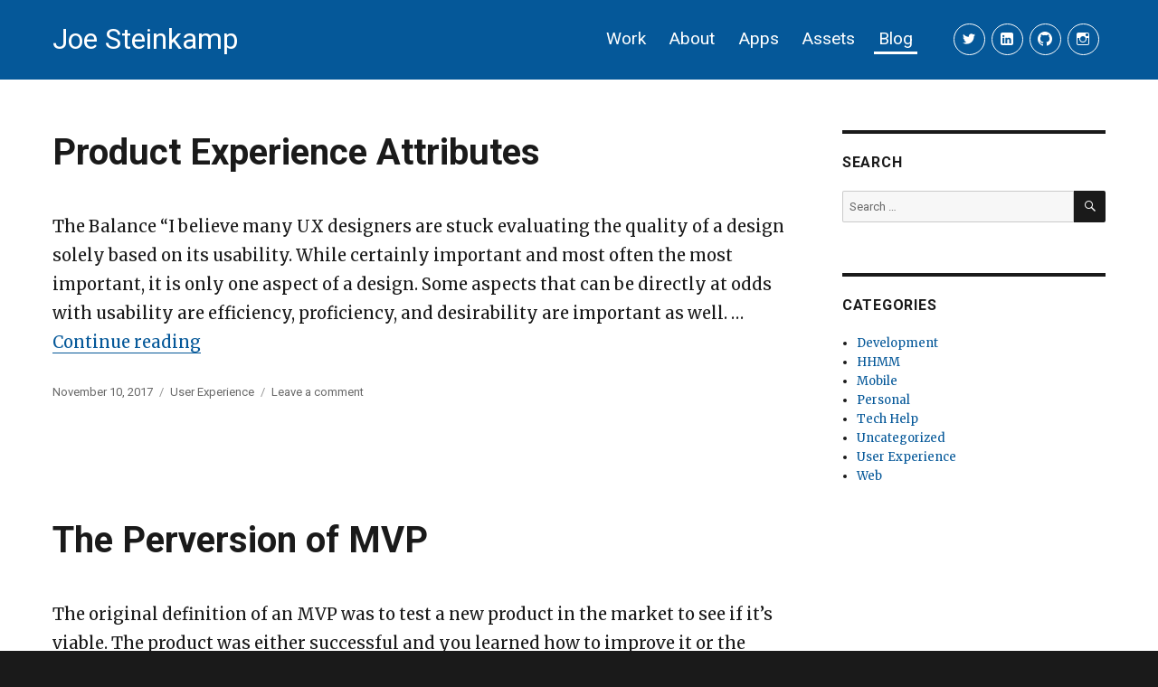

--- FILE ---
content_type: text/html; charset=UTF-8
request_url: https://joesteinkamp.com/blog/page/2/
body_size: 14789
content:
<!DOCTYPE html>
<html lang="en-US" class="no-js">
<head>
	<meta charset="UTF-8">
	<meta name="viewport" content="width=device-width, initial-scale=1">
	<link rel="profile" href="http://gmpg.org/xfn/11">
		<script>(function(html){html.className = html.className.replace(/\bno-js\b/,'js')})(document.documentElement);</script>
<title>Blog &#8211; Page 2 &#8211; Joe Steinkamp</title>
<meta name='robots' content='max-image-preview:large' />
<link rel='dns-prefetch' href='//joesteinkamp.com' />
<link rel='dns-prefetch' href='//secure.gravatar.com' />
<link rel='dns-prefetch' href='//stats.wp.com' />
<link rel='dns-prefetch' href='//fonts.googleapis.com' />
<link rel='dns-prefetch' href='//v0.wordpress.com' />
<link rel='dns-prefetch' href='//jetpack.wordpress.com' />
<link rel='dns-prefetch' href='//s0.wp.com' />
<link rel='dns-prefetch' href='//public-api.wordpress.com' />
<link rel='dns-prefetch' href='//0.gravatar.com' />
<link rel='dns-prefetch' href='//1.gravatar.com' />
<link rel='dns-prefetch' href='//2.gravatar.com' />
<link rel='preconnect' href='//c0.wp.com' />
<link rel="alternate" type="application/rss+xml" title="Joe Steinkamp &raquo; Feed" href="https://joesteinkamp.com/feed/" />
<link rel="alternate" type="application/rss+xml" title="Joe Steinkamp &raquo; Comments Feed" href="https://joesteinkamp.com/comments/feed/" />
<style id='wp-img-auto-sizes-contain-inline-css' type='text/css'>
img:is([sizes=auto i],[sizes^="auto," i]){contain-intrinsic-size:3000px 1500px}
/*# sourceURL=wp-img-auto-sizes-contain-inline-css */
</style>
<style id='wp-emoji-styles-inline-css' type='text/css'>

	img.wp-smiley, img.emoji {
		display: inline !important;
		border: none !important;
		box-shadow: none !important;
		height: 1em !important;
		width: 1em !important;
		margin: 0 0.07em !important;
		vertical-align: -0.1em !important;
		background: none !important;
		padding: 0 !important;
	}
/*# sourceURL=wp-emoji-styles-inline-css */
</style>
<style id='wp-block-library-inline-css' type='text/css'>
:root{--wp-block-synced-color:#7a00df;--wp-block-synced-color--rgb:122,0,223;--wp-bound-block-color:var(--wp-block-synced-color);--wp-editor-canvas-background:#ddd;--wp-admin-theme-color:#007cba;--wp-admin-theme-color--rgb:0,124,186;--wp-admin-theme-color-darker-10:#006ba1;--wp-admin-theme-color-darker-10--rgb:0,107,160.5;--wp-admin-theme-color-darker-20:#005a87;--wp-admin-theme-color-darker-20--rgb:0,90,135;--wp-admin-border-width-focus:2px}@media (min-resolution:192dpi){:root{--wp-admin-border-width-focus:1.5px}}.wp-element-button{cursor:pointer}:root .has-very-light-gray-background-color{background-color:#eee}:root .has-very-dark-gray-background-color{background-color:#313131}:root .has-very-light-gray-color{color:#eee}:root .has-very-dark-gray-color{color:#313131}:root .has-vivid-green-cyan-to-vivid-cyan-blue-gradient-background{background:linear-gradient(135deg,#00d084,#0693e3)}:root .has-purple-crush-gradient-background{background:linear-gradient(135deg,#34e2e4,#4721fb 50%,#ab1dfe)}:root .has-hazy-dawn-gradient-background{background:linear-gradient(135deg,#faaca8,#dad0ec)}:root .has-subdued-olive-gradient-background{background:linear-gradient(135deg,#fafae1,#67a671)}:root .has-atomic-cream-gradient-background{background:linear-gradient(135deg,#fdd79a,#004a59)}:root .has-nightshade-gradient-background{background:linear-gradient(135deg,#330968,#31cdcf)}:root .has-midnight-gradient-background{background:linear-gradient(135deg,#020381,#2874fc)}:root{--wp--preset--font-size--normal:16px;--wp--preset--font-size--huge:42px}.has-regular-font-size{font-size:1em}.has-larger-font-size{font-size:2.625em}.has-normal-font-size{font-size:var(--wp--preset--font-size--normal)}.has-huge-font-size{font-size:var(--wp--preset--font-size--huge)}.has-text-align-center{text-align:center}.has-text-align-left{text-align:left}.has-text-align-right{text-align:right}.has-fit-text{white-space:nowrap!important}#end-resizable-editor-section{display:none}.aligncenter{clear:both}.items-justified-left{justify-content:flex-start}.items-justified-center{justify-content:center}.items-justified-right{justify-content:flex-end}.items-justified-space-between{justify-content:space-between}.screen-reader-text{border:0;clip-path:inset(50%);height:1px;margin:-1px;overflow:hidden;padding:0;position:absolute;width:1px;word-wrap:normal!important}.screen-reader-text:focus{background-color:#ddd;clip-path:none;color:#444;display:block;font-size:1em;height:auto;left:5px;line-height:normal;padding:15px 23px 14px;text-decoration:none;top:5px;width:auto;z-index:100000}html :where(.has-border-color){border-style:solid}html :where([style*=border-top-color]){border-top-style:solid}html :where([style*=border-right-color]){border-right-style:solid}html :where([style*=border-bottom-color]){border-bottom-style:solid}html :where([style*=border-left-color]){border-left-style:solid}html :where([style*=border-width]){border-style:solid}html :where([style*=border-top-width]){border-top-style:solid}html :where([style*=border-right-width]){border-right-style:solid}html :where([style*=border-bottom-width]){border-bottom-style:solid}html :where([style*=border-left-width]){border-left-style:solid}html :where(img[class*=wp-image-]){height:auto;max-width:100%}:where(figure){margin:0 0 1em}html :where(.is-position-sticky){--wp-admin--admin-bar--position-offset:var(--wp-admin--admin-bar--height,0px)}@media screen and (max-width:600px){html :where(.is-position-sticky){--wp-admin--admin-bar--position-offset:0px}}

/*# sourceURL=wp-block-library-inline-css */
</style><style id='global-styles-inline-css' type='text/css'>
:root{--wp--preset--aspect-ratio--square: 1;--wp--preset--aspect-ratio--4-3: 4/3;--wp--preset--aspect-ratio--3-4: 3/4;--wp--preset--aspect-ratio--3-2: 3/2;--wp--preset--aspect-ratio--2-3: 2/3;--wp--preset--aspect-ratio--16-9: 16/9;--wp--preset--aspect-ratio--9-16: 9/16;--wp--preset--color--black: #000000;--wp--preset--color--cyan-bluish-gray: #abb8c3;--wp--preset--color--white: #ffffff;--wp--preset--color--pale-pink: #f78da7;--wp--preset--color--vivid-red: #cf2e2e;--wp--preset--color--luminous-vivid-orange: #ff6900;--wp--preset--color--luminous-vivid-amber: #fcb900;--wp--preset--color--light-green-cyan: #7bdcb5;--wp--preset--color--vivid-green-cyan: #00d084;--wp--preset--color--pale-cyan-blue: #8ed1fc;--wp--preset--color--vivid-cyan-blue: #0693e3;--wp--preset--color--vivid-purple: #9b51e0;--wp--preset--gradient--vivid-cyan-blue-to-vivid-purple: linear-gradient(135deg,rgb(6,147,227) 0%,rgb(155,81,224) 100%);--wp--preset--gradient--light-green-cyan-to-vivid-green-cyan: linear-gradient(135deg,rgb(122,220,180) 0%,rgb(0,208,130) 100%);--wp--preset--gradient--luminous-vivid-amber-to-luminous-vivid-orange: linear-gradient(135deg,rgb(252,185,0) 0%,rgb(255,105,0) 100%);--wp--preset--gradient--luminous-vivid-orange-to-vivid-red: linear-gradient(135deg,rgb(255,105,0) 0%,rgb(207,46,46) 100%);--wp--preset--gradient--very-light-gray-to-cyan-bluish-gray: linear-gradient(135deg,rgb(238,238,238) 0%,rgb(169,184,195) 100%);--wp--preset--gradient--cool-to-warm-spectrum: linear-gradient(135deg,rgb(74,234,220) 0%,rgb(151,120,209) 20%,rgb(207,42,186) 40%,rgb(238,44,130) 60%,rgb(251,105,98) 80%,rgb(254,248,76) 100%);--wp--preset--gradient--blush-light-purple: linear-gradient(135deg,rgb(255,206,236) 0%,rgb(152,150,240) 100%);--wp--preset--gradient--blush-bordeaux: linear-gradient(135deg,rgb(254,205,165) 0%,rgb(254,45,45) 50%,rgb(107,0,62) 100%);--wp--preset--gradient--luminous-dusk: linear-gradient(135deg,rgb(255,203,112) 0%,rgb(199,81,192) 50%,rgb(65,88,208) 100%);--wp--preset--gradient--pale-ocean: linear-gradient(135deg,rgb(255,245,203) 0%,rgb(182,227,212) 50%,rgb(51,167,181) 100%);--wp--preset--gradient--electric-grass: linear-gradient(135deg,rgb(202,248,128) 0%,rgb(113,206,126) 100%);--wp--preset--gradient--midnight: linear-gradient(135deg,rgb(2,3,129) 0%,rgb(40,116,252) 100%);--wp--preset--font-size--small: 13px;--wp--preset--font-size--medium: 20px;--wp--preset--font-size--large: 36px;--wp--preset--font-size--x-large: 42px;--wp--preset--spacing--20: 0.44rem;--wp--preset--spacing--30: 0.67rem;--wp--preset--spacing--40: 1rem;--wp--preset--spacing--50: 1.5rem;--wp--preset--spacing--60: 2.25rem;--wp--preset--spacing--70: 3.38rem;--wp--preset--spacing--80: 5.06rem;--wp--preset--shadow--natural: 6px 6px 9px rgba(0, 0, 0, 0.2);--wp--preset--shadow--deep: 12px 12px 50px rgba(0, 0, 0, 0.4);--wp--preset--shadow--sharp: 6px 6px 0px rgba(0, 0, 0, 0.2);--wp--preset--shadow--outlined: 6px 6px 0px -3px rgb(255, 255, 255), 6px 6px rgb(0, 0, 0);--wp--preset--shadow--crisp: 6px 6px 0px rgb(0, 0, 0);}:where(.is-layout-flex){gap: 0.5em;}:where(.is-layout-grid){gap: 0.5em;}body .is-layout-flex{display: flex;}.is-layout-flex{flex-wrap: wrap;align-items: center;}.is-layout-flex > :is(*, div){margin: 0;}body .is-layout-grid{display: grid;}.is-layout-grid > :is(*, div){margin: 0;}:where(.wp-block-columns.is-layout-flex){gap: 2em;}:where(.wp-block-columns.is-layout-grid){gap: 2em;}:where(.wp-block-post-template.is-layout-flex){gap: 1.25em;}:where(.wp-block-post-template.is-layout-grid){gap: 1.25em;}.has-black-color{color: var(--wp--preset--color--black) !important;}.has-cyan-bluish-gray-color{color: var(--wp--preset--color--cyan-bluish-gray) !important;}.has-white-color{color: var(--wp--preset--color--white) !important;}.has-pale-pink-color{color: var(--wp--preset--color--pale-pink) !important;}.has-vivid-red-color{color: var(--wp--preset--color--vivid-red) !important;}.has-luminous-vivid-orange-color{color: var(--wp--preset--color--luminous-vivid-orange) !important;}.has-luminous-vivid-amber-color{color: var(--wp--preset--color--luminous-vivid-amber) !important;}.has-light-green-cyan-color{color: var(--wp--preset--color--light-green-cyan) !important;}.has-vivid-green-cyan-color{color: var(--wp--preset--color--vivid-green-cyan) !important;}.has-pale-cyan-blue-color{color: var(--wp--preset--color--pale-cyan-blue) !important;}.has-vivid-cyan-blue-color{color: var(--wp--preset--color--vivid-cyan-blue) !important;}.has-vivid-purple-color{color: var(--wp--preset--color--vivid-purple) !important;}.has-black-background-color{background-color: var(--wp--preset--color--black) !important;}.has-cyan-bluish-gray-background-color{background-color: var(--wp--preset--color--cyan-bluish-gray) !important;}.has-white-background-color{background-color: var(--wp--preset--color--white) !important;}.has-pale-pink-background-color{background-color: var(--wp--preset--color--pale-pink) !important;}.has-vivid-red-background-color{background-color: var(--wp--preset--color--vivid-red) !important;}.has-luminous-vivid-orange-background-color{background-color: var(--wp--preset--color--luminous-vivid-orange) !important;}.has-luminous-vivid-amber-background-color{background-color: var(--wp--preset--color--luminous-vivid-amber) !important;}.has-light-green-cyan-background-color{background-color: var(--wp--preset--color--light-green-cyan) !important;}.has-vivid-green-cyan-background-color{background-color: var(--wp--preset--color--vivid-green-cyan) !important;}.has-pale-cyan-blue-background-color{background-color: var(--wp--preset--color--pale-cyan-blue) !important;}.has-vivid-cyan-blue-background-color{background-color: var(--wp--preset--color--vivid-cyan-blue) !important;}.has-vivid-purple-background-color{background-color: var(--wp--preset--color--vivid-purple) !important;}.has-black-border-color{border-color: var(--wp--preset--color--black) !important;}.has-cyan-bluish-gray-border-color{border-color: var(--wp--preset--color--cyan-bluish-gray) !important;}.has-white-border-color{border-color: var(--wp--preset--color--white) !important;}.has-pale-pink-border-color{border-color: var(--wp--preset--color--pale-pink) !important;}.has-vivid-red-border-color{border-color: var(--wp--preset--color--vivid-red) !important;}.has-luminous-vivid-orange-border-color{border-color: var(--wp--preset--color--luminous-vivid-orange) !important;}.has-luminous-vivid-amber-border-color{border-color: var(--wp--preset--color--luminous-vivid-amber) !important;}.has-light-green-cyan-border-color{border-color: var(--wp--preset--color--light-green-cyan) !important;}.has-vivid-green-cyan-border-color{border-color: var(--wp--preset--color--vivid-green-cyan) !important;}.has-pale-cyan-blue-border-color{border-color: var(--wp--preset--color--pale-cyan-blue) !important;}.has-vivid-cyan-blue-border-color{border-color: var(--wp--preset--color--vivid-cyan-blue) !important;}.has-vivid-purple-border-color{border-color: var(--wp--preset--color--vivid-purple) !important;}.has-vivid-cyan-blue-to-vivid-purple-gradient-background{background: var(--wp--preset--gradient--vivid-cyan-blue-to-vivid-purple) !important;}.has-light-green-cyan-to-vivid-green-cyan-gradient-background{background: var(--wp--preset--gradient--light-green-cyan-to-vivid-green-cyan) !important;}.has-luminous-vivid-amber-to-luminous-vivid-orange-gradient-background{background: var(--wp--preset--gradient--luminous-vivid-amber-to-luminous-vivid-orange) !important;}.has-luminous-vivid-orange-to-vivid-red-gradient-background{background: var(--wp--preset--gradient--luminous-vivid-orange-to-vivid-red) !important;}.has-very-light-gray-to-cyan-bluish-gray-gradient-background{background: var(--wp--preset--gradient--very-light-gray-to-cyan-bluish-gray) !important;}.has-cool-to-warm-spectrum-gradient-background{background: var(--wp--preset--gradient--cool-to-warm-spectrum) !important;}.has-blush-light-purple-gradient-background{background: var(--wp--preset--gradient--blush-light-purple) !important;}.has-blush-bordeaux-gradient-background{background: var(--wp--preset--gradient--blush-bordeaux) !important;}.has-luminous-dusk-gradient-background{background: var(--wp--preset--gradient--luminous-dusk) !important;}.has-pale-ocean-gradient-background{background: var(--wp--preset--gradient--pale-ocean) !important;}.has-electric-grass-gradient-background{background: var(--wp--preset--gradient--electric-grass) !important;}.has-midnight-gradient-background{background: var(--wp--preset--gradient--midnight) !important;}.has-small-font-size{font-size: var(--wp--preset--font-size--small) !important;}.has-medium-font-size{font-size: var(--wp--preset--font-size--medium) !important;}.has-large-font-size{font-size: var(--wp--preset--font-size--large) !important;}.has-x-large-font-size{font-size: var(--wp--preset--font-size--x-large) !important;}
/*# sourceURL=global-styles-inline-css */
</style>

<style id='classic-theme-styles-inline-css' type='text/css'>
/*! This file is auto-generated */
.wp-block-button__link{color:#fff;background-color:#32373c;border-radius:9999px;box-shadow:none;text-decoration:none;padding:calc(.667em + 2px) calc(1.333em + 2px);font-size:1.125em}.wp-block-file__button{background:#32373c;color:#fff;text-decoration:none}
/*# sourceURL=/wp-includes/css/classic-themes.min.css */
</style>
<link rel='stylesheet' id='passster-public-css' href='https://joesteinkamp.com/wp-content/plugins/content-protector/assets/public/passster-public.min.css?ver=4.2.27' type='text/css' media='all' />
<link rel='stylesheet' id='twentysixteen-fonts-css' href='https://fonts.googleapis.com/css?family=Merriweather%3A400%2C700%2C900%2C400italic%2C700italic%2C900italic%7CMontserrat%3A400%2C700%7CRoboto%3A400%2C700%7CInconsolata%3A400&#038;subset=latin%2Clatin-ext' type='text/css' media='all' />
<link rel='stylesheet' id='genericons-css' href='https://c0.wp.com/p/jetpack/15.4/_inc/genericons/genericons/genericons.css' type='text/css' media='all' />
<link rel='stylesheet' id='twentysixteen-style-css' href='https://joesteinkamp.com/wp-content/themes/europa%202016/style.css?ver=6.9' type='text/css' media='all' />
<style id='twentysixteen-style-inline-css' type='text/css'>
	/* Color Scheme */

	/* Background Color */
	body {
		background-color: #1a1a1a;
	}

	/* Page Background Color */
	.site {
		background-color: #ffffff;
	}

	/* Header Background Color */
	.site-header {
		background: linear-gradient(rgba( 5, 88, 153, 0.8),rgba( 5, 88, 153, 0.8)),url(https://joesteinkamp.com/wp-content/uploads/2016/11/cropped-flow-example2-x2.png) top center/cover;
		background-color: #055899;
	}

	/* Header Text Color */
	.site-branding .site-title a,
	.main-navigation a,
	.social-navigation a,
	.site-description {
		color: #ffffff;
	}

	.main-navigation a:hover,
	.main-navigation a:focus,
	.main-navigation .current-menu-item > a,
	.main-navigation .current-menu-ancestor > a,
	.social-navigation a {
		color: #ffffff;
		border-color: #ffffff;
	}

	mark,
	ins,
	button,
	button[disabled]:hover,
	button[disabled]:focus,
	input[type="button"],
	input[type="button"][disabled]:hover,
	input[type="button"][disabled]:focus,
	input[type="reset"],
	input[type="reset"][disabled]:hover,
	input[type="reset"][disabled]:focus,
	input[type="submit"],
	input[type="submit"][disabled]:hover,
	input[type="submit"][disabled]:focus,
	.menu-toggle.toggled-on,
	.menu-toggle.toggled-on:hover,
	.menu-toggle.toggled-on:focus,
	.pagination .prev,
	.pagination .next,
	.pagination .prev:hover,
	.pagination .prev:focus,
	.pagination .next:hover,
	.pagination .next:focus,
	.pagination .nav-links:before,
	.pagination .nav-links:after,
	.widget_calendar tbody a,
	.widget_calendar tbody a:hover,
	.widget_calendar tbody a:focus,
	.page-links a,
	.page-links a:hover,
	.page-links a:focus {
		color: #ffffff;
	}

	/* Link Color */
	.menu-toggle:hover,
	.menu-toggle:focus,
	a,
	.dropdown-toggle:hover,
	.dropdown-toggle:focus,
	.post-navigation a:hover .post-title,
	.post-navigation a:focus .post-title,
	.tagcloud a:hover,
	.tagcloud a:focus,
	.entry-title a:hover,
	.entry-title a:focus,
	.entry-footer a:hover,
	.entry-footer a:focus,
	.comment-metadata a:hover,
	.comment-metadata a:focus,
	.pingback .comment-edit-link:hover,
	.pingback .comment-edit-link:focus,
	.comment-reply-link,
	.comment-reply-link:hover,
	.comment-reply-link:focus,
	.required,
	.site-info a:hover,
	.site-info a:focus {
		color: #055899;
	}

	mark,
	ins,
	button:hover,
	button:focus,
	input[type="button"]:hover,
	input[type="button"]:focus,
	input[type="reset"]:hover,
	input[type="reset"]:focus,
	input[type="submit"]:hover,
	input[type="submit"]:focus,
	.pagination .prev:hover,
	.pagination .prev:focus,
	.pagination .next:hover,
	.pagination .next:focus,
	.widget_calendar tbody a,
	.page-links a:hover,
	.page-links a:focus {
		background-color: #055899;
	}

	input[type="date"]:focus,
	input[type="time"]:focus,
	input[type="datetime-local"]:focus,
	input[type="week"]:focus,
	input[type="month"]:focus,
	input[type="text"]:focus,
	input[type="email"]:focus,
	input[type="url"]:focus,
	input[type="password"]:focus,
	input[type="search"]:focus,
	input[type="tel"]:focus,
	input[type="number"]:focus,
	textarea:focus,
	.tagcloud a:hover,
	.tagcloud a:focus,
	.menu-toggle:hover,
	.menu-toggle:focus {
		border-color: #055899;
	}

	/* Main Text Color */
	body,
	blockquote cite,
	blockquote small,
	.menu-toggle,
	.dropdown-toggle,
	.post-navigation a,
	.pagination a:hover,
	.pagination a:focus,
	.widget-title a,
	.entry-title a,
	.page-links > .page-links-title,
	.comment-author,
	.comment-reply-title small a:hover,
	.comment-reply-title small a:focus {
		color: #1a1a1a;
	}

	blockquote,
	.menu-toggle.toggled-on,
	.menu-toggle.toggled-on:hover,
	.menu-toggle.toggled-on:focus,
	.post-navigation,
	.post-navigation div + div,
	.pagination,
	.widget,
	.page-header,
	.page-links a,
	.comments-title,
	.comment-reply-title {
		border-color: #1a1a1a;
	}

	button,
	button[disabled]:hover,
	button[disabled]:focus,
	input[type="button"],
	input[type="button"][disabled]:hover,
	input[type="button"][disabled]:focus,
	input[type="reset"],
	input[type="reset"][disabled]:hover,
	input[type="reset"][disabled]:focus,
	input[type="submit"],
	input[type="submit"][disabled]:hover,
	input[type="submit"][disabled]:focus,
	.menu-toggle.toggled-on,
	.menu-toggle.toggled-on:hover,
	.menu-toggle.toggled-on:focus,
	.pagination:before,
	.pagination:after,
	.pagination .prev,
	.pagination .next,
	.page-links a {
		background-color: #1a1a1a;
	}

	/* Secondary Text Color */

	/**
	 * IE8 and earlier will drop any block with CSS3 selectors.
	 * Do not combine these styles with the next block.
	 */
	body:not(.search-results) .entry-summary {
		color: #686868;
	}

	blockquote,
	.post-password-form label,
	a:hover,
	a:focus,
	a:active,
	.post-navigation .meta-nav,
	.image-navigation,
	.comment-navigation,
	.widget_recent_entries .post-date,
	.widget_rss .rss-date,
	.widget_rss cite,
	.author-bio,
	.entry-footer,
	.entry-footer a,
	.sticky-post,
	.taxonomy-description,
	.entry-caption,
	.comment-metadata,
	.pingback .edit-link,
	.comment-metadata a,
	.pingback .comment-edit-link,
	.comment-form label,
	.comment-notes,
	.comment-awaiting-moderation,
	.logged-in-as,
	.form-allowed-tags,
	.site-info,
	.site-info a,
	.wp-caption .wp-caption-text,
	.gallery-caption,
	.widecolumn label,
	.widecolumn .mu_register label {
		color: #686868;
	}

	.widget_calendar tbody a:hover,
	.widget_calendar tbody a:focus {
		background-color: #686868;
	}

	/* Border Color */
	fieldset,
	pre,
	abbr,
	acronym,
	table,
	th,
	td,
	input[type="date"],
	input[type="time"],
	input[type="datetime-local"],
	input[type="week"],
	input[type="month"],
	input[type="text"],
	input[type="email"],
	input[type="url"],
	input[type="password"],
	input[type="search"],
	input[type="tel"],
	input[type="number"],
	textarea,
	.main-navigation li,
	.main-navigation .primary-menu,
	.menu-toggle,
	.dropdown-toggle:after,
	.image-navigation,
	.comment-navigation,
	.tagcloud a,
	.entry-content,
	.entry-summary,
	.page-links a,
	.page-links > span,
	.comment-list article,
	.comment-list .pingback,
	.comment-list .trackback,
	.comment-reply-link,
	.no-comments,
	.widecolumn .mu_register .mu_alert {
		border-color: #1a1a1a; /* Fallback for IE7 and IE8 */
		border-color: rgba( 26, 26, 26, 0.2);
	}

	hr,
	code {
		background-color: #1a1a1a; /* Fallback for IE7 and IE8 */
		background-color: rgba( 26, 26, 26, 0.2);
	}

	@media screen and (min-width: 56.875em) {

		.main-navigation ul ul,
		.main-navigation ul ul li {
			border-color: rgba( 26, 26, 26, 0.2);
		}

		.main-navigation ul ul:before {
			border-top-color: rgba( 26, 26, 26, 0.2);
			border-bottom-color: rgba( 26, 26, 26, 0.2);
		}

		.main-navigation ul ul li {
			background-color: #ffffff;
		}

		.main-navigation ul ul:after {
			border-top-color: #ffffff;
			border-bottom-color: #ffffff;
		}
	}


			/* Custom Header Background Color */
			.site-header {
				background: linear-gradient(rgba(5, 88, 153, 0.8),rgba(5, 88, 153, 0.8)),url(https://joesteinkamp.com/wp-content/uploads/2016/11/cropped-flow-example2-x2.png) top center/cover;
				background-color: #055899;
			}
		
/*# sourceURL=twentysixteen-style-inline-css */
</style>
<script type="text/javascript" src="https://c0.wp.com/c/6.9/wp-includes/js/jquery/jquery.min.js" id="jquery-core-js"></script>
<script type="text/javascript" src="https://c0.wp.com/c/6.9/wp-includes/js/jquery/jquery-migrate.min.js" id="jquery-migrate-js"></script>
<script type="text/javascript" src="https://c0.wp.com/c/6.9/wp-includes/js/dist/hooks.min.js" id="wp-hooks-js"></script>
<script type="text/javascript" src="https://c0.wp.com/c/6.9/wp-includes/js/dist/i18n.min.js" id="wp-i18n-js"></script>
<script type="text/javascript" id="wp-i18n-js-after">
/* <![CDATA[ */
wp.i18n.setLocaleData( { 'text direction\u0004ltr': [ 'ltr' ] } );
//# sourceURL=wp-i18n-js-after
/* ]]> */
</script>
<script type="text/javascript" src="https://c0.wp.com/c/6.9/wp-includes/js/dist/url.min.js" id="wp-url-js"></script>
<script type="text/javascript" src="https://c0.wp.com/c/6.9/wp-includes/js/dist/api-fetch.min.js" id="wp-api-fetch-js"></script>
<script type="text/javascript" id="wp-api-fetch-js-after">
/* <![CDATA[ */
wp.apiFetch.use( wp.apiFetch.createRootURLMiddleware( "https://joesteinkamp.com/wp-json/" ) );
wp.apiFetch.nonceMiddleware = wp.apiFetch.createNonceMiddleware( "dad11014b2" );
wp.apiFetch.use( wp.apiFetch.nonceMiddleware );
wp.apiFetch.use( wp.apiFetch.mediaUploadMiddleware );
wp.apiFetch.nonceEndpoint = "https://joesteinkamp.com/wp-admin/admin-ajax.php?action=rest-nonce";
//# sourceURL=wp-api-fetch-js-after
/* ]]> */
</script>
<script type="text/javascript" src="https://joesteinkamp.com/wp-content/plugins/content-protector/assets/public/cookie.js?ver=4.2.27" id="passster-cookie-js"></script>
<script type="text/javascript" id="passster-public-js-extra">
/* <![CDATA[ */
var ps_ajax = {"ajax_url":"https://joesteinkamp.com/wp-admin/admin-ajax.php","rest_url":"https://joesteinkamp.com/wp-json/","nonce":"518d63112d","hash_nonce":"47b3c30a86","logout_nonce":"5ae485ba3a","post_id":"3994","shortcodes":[],"permalink":"https://joesteinkamp.com/product-experience-attributes/","cookie_duration_unit":"days","cookie_duration":"1","disable_cookie":"","unlock_mode":""};
//# sourceURL=passster-public-js-extra
/* ]]> */
</script>
<script type="text/javascript" src="https://joesteinkamp.com/wp-content/plugins/content-protector/assets/public/passster-public.min.js?ver=4.2.27" id="passster-public-js"></script>
<link rel="https://api.w.org/" href="https://joesteinkamp.com/wp-json/" /><link rel="EditURI" type="application/rsd+xml" title="RSD" href="https://joesteinkamp.com/xmlrpc.php?rsd" />
<meta name="generator" content="WordPress 6.9" />
	<style>img#wpstats{display:none}</style>
		        <style>
            .passster-form {
                max-width: 700px !important;
                        }

            .passster-form > form {
                background: #FAFAFA;
                padding: 20px 20px 20px 20px;
                margin: 0px 0px 0px 0px;
                border-radius: 0px;
            }

            .passster-form .ps-form-headline {
                font-size: 18px;
                font-weight: 500;
                color: #055899;
            }

            .passster-form p {
                font-size: 16px;
                font-weight: 300;
                color: #000;
            }

            .passster-submit, .passster-submit-recaptcha,
			.passster-submit, .passster-submit-turnstile {
                background: #055899;
                padding: 10px 10px 10px 10px;
                margin: 0px 0px 0px 0px;
                border-radius: 0px;
                font-size: 12px;
                font-weight: 400;
                color: #fff;
            }

            .passster-submit:hover, .passster-submit-recaptcha:hover,
            .passster-submit:hover, .passster-submit-turnstile:hover {
                background: #2c6999;
                color: #fff;
            }
        </style>
		
<!-- Jetpack Open Graph Tags -->
<meta property="og:type" content="website" />
<meta property="og:title" content="Joe Steinkamp" />
<meta property="og:description" content="Joe Steinkamp is an Experience Designer who combines knowledge of technology, people, and design to create usable and delightful solutions." />
<meta property="og:url" content="https://joesteinkamp.com/blog/" />
<meta property="og:site_name" content="Joe Steinkamp" />
<meta property="og:image" content="https://s0.wp.com/i/blank.jpg" />
<meta property="og:image:width" content="200" />
<meta property="og:image:height" content="200" />
<meta property="og:image:alt" content="" />
<meta property="og:locale" content="en_US" />

<!-- End Jetpack Open Graph Tags -->
</head>

<body class="blog paged paged-2 wp-theme-europa2016 hfeed">
<div id="page" class="site sticky-header">

	<a class="skip-link screen-reader-text" href="#content">Skip to content</a>

	<header id="masthead" class="site-header" role="banner">
		<div class="header-container">
			<div class="site-header-main">


				
				<div class="site-branding">			
					<h1 class="site-title"><a href="https://joesteinkamp.com/" rel="home">Joe Steinkamp</a></h1>
				</div><!-- .site-branding -->

			</div><!-- .site-header-main -->

			<div class="site-main-navigation">
									<nav id="site-navigation" class="main-navigation" role="navigation" aria-label="Primary Menu">
						<div class="menu-top-menu-container"><ul id="menu-top-menu" class="primary-menu"><li id="menu-item-2046" class="menu-item menu-item-type-custom menu-item-object-custom menu-item-home menu-item-2046"><a href="http://joesteinkamp.com/">Work</a></li>
<li id="menu-item-3879" class="menu-item menu-item-type-post_type menu-item-object-page menu-item-3879"><a href="https://joesteinkamp.com/about/">About</a></li>
<li id="menu-item-4094" class="menu-item menu-item-type-post_type menu-item-object-page menu-item-4094"><a href="https://joesteinkamp.com/apps/">Apps</a></li>
<li id="menu-item-3792" class="menu-item menu-item-type-post_type menu-item-object-page menu-item-3792"><a href="https://joesteinkamp.com/assets/">Assets</a></li>
<li id="menu-item-3788" class="menu-item menu-item-type-post_type menu-item-object-page current-menu-item page_item page-item-3570 current_page_item current_page_parent menu-item-3788"><a href="https://joesteinkamp.com/blog/" aria-current="page">Blog</a></li>
</ul></div>					</nav><!-- .main-navigation -->
				
									<nav id="social-navigation" class="social-navigation" role="navigation" aria-label="Social Links Menu">
						<div class="menu-social-container"><ul id="menu-social" class="social-links-menu"><li id="menu-item-3762" class="menu-item menu-item-type-custom menu-item-object-custom menu-item-3762"><a href="http://twitter.com/joesteinkamp"><span class="screen-reader-text">Twitter</span></a></li>
<li id="menu-item-3763" class="menu-item menu-item-type-custom menu-item-object-custom menu-item-3763"><a href="https://www.linkedin.com/in/joesteinkamp"><span class="screen-reader-text">LinkedIn</span></a></li>
<li id="menu-item-3764" class="menu-item menu-item-type-custom menu-item-object-custom menu-item-3764"><a href="https://github.com/joesteinkamp"><span class="screen-reader-text">GitHub</span></a></li>
<li id="menu-item-3766" class="menu-item menu-item-type-custom menu-item-object-custom menu-item-3766"><a href="https://www.instagram.com/joesteinkamp/"><span class="screen-reader-text">Instagram</span></a></li>
</ul></div>					</nav><!-- .social-navigation -->
							</div><!-- .site-main-navigation -->
		</div><!-- .header-container -->
	</header><!-- .site-header -->

		<div class="site-inner">
		

		<div id="content" class="site-content">

	<div id="primary" class="content-area">
		<main id="main" class="site-main" role="main">

		
			<header>
					<h1 class="page-title screen-reader-text">Blog</h1>
				</header>

							<header>
					<h1 class="page-title screen-reader-text">Blog</h1>
				</header>
			
			
<article id="post-3994" class="post-3994 post type-post status-publish format-standard hentry category-user-experience">
	<header class="entry-header">
		
		<h2 class="entry-title"><a href="https://joesteinkamp.com/product-experience-attributes/" rel="bookmark">Product Experience Attributes</a></h2>	</header><!-- .entry-header -->

	
	
	<div class="entry-content">
		<p>The Balance &#8220;I believe many UX designers are stuck evaluating the quality of a design solely based on its usability. While certainly important and most often the most important, it is only one aspect of a design. Some aspects that can be directly at odds with usability are efficiency, proficiency, and desirability are important as well. &hellip; <a href="https://joesteinkamp.com/product-experience-attributes/" class="more-link">Continue reading<span class="screen-reader-text"> &#8220;Product Experience Attributes&#8221;</span></a></p>
	</div><!-- .entry-content -->

	<footer class="entry-footer">
		<span class="byline"><span class="author vcard"><img alt='' src='https://secure.gravatar.com/avatar/2774dc4006a40a608a8b6eaa872af52ff050d384fa70e254c66eee2a8af578ca?s=49&#038;d=retro&#038;r=g' srcset='https://secure.gravatar.com/avatar/2774dc4006a40a608a8b6eaa872af52ff050d384fa70e254c66eee2a8af578ca?s=98&#038;d=retro&#038;r=g 2x' class='avatar avatar-49 photo' height='49' width='49' decoding='async'/><span class="screen-reader-text">Author </span> <a class="url fn n" href="https://joesteinkamp.com/author/jsteinka/">Joe Steinkamp</a></span></span><span class="posted-on"><span class="screen-reader-text">Posted on </span><a href="https://joesteinkamp.com/product-experience-attributes/" rel="bookmark"><time class="entry-date published" datetime="2017-11-10T23:11:16-05:00">November 10, 2017</time><time class="updated" datetime="2017-11-11T16:22:11-05:00">November 11, 2017</time></a></span><span class="cat-links"><span class="screen-reader-text">Categories </span><a href="https://joesteinkamp.com/category/user-experience/" rel="category tag">User Experience</a></span><span class="comments-link"><a href="https://joesteinkamp.com/product-experience-attributes/#respond">Leave a comment<span class="screen-reader-text"> on Product Experience Attributes</span></a></span>			</footer><!-- .entry-footer -->
</article><!-- #post-## -->

<article id="post-4016" class="post-4016 post type-post status-publish format-standard hentry category-uncategorized">
	<header class="entry-header">
		
		<h2 class="entry-title"><a href="https://joesteinkamp.com/the-perversion-of-mvp/" rel="bookmark">The Perversion of MVP</a></h2>	</header><!-- .entry-header -->

	
	
	<div class="entry-content">
		<p>The original definition of an MVP was to test a new product in the market to see if it’s viable. The product was either successful and you learned how to improve it or the product was a failure and learned why and what to pivot to. MVP was supposed to be only at the beginning &hellip; <a href="https://joesteinkamp.com/the-perversion-of-mvp/" class="more-link">Continue reading<span class="screen-reader-text"> &#8220;The Perversion of MVP&#8221;</span></a></p>
	</div><!-- .entry-content -->

	<footer class="entry-footer">
		<span class="byline"><span class="author vcard"><img alt='' src='https://secure.gravatar.com/avatar/2774dc4006a40a608a8b6eaa872af52ff050d384fa70e254c66eee2a8af578ca?s=49&#038;d=retro&#038;r=g' srcset='https://secure.gravatar.com/avatar/2774dc4006a40a608a8b6eaa872af52ff050d384fa70e254c66eee2a8af578ca?s=98&#038;d=retro&#038;r=g 2x' class='avatar avatar-49 photo' height='49' width='49' decoding='async'/><span class="screen-reader-text">Author </span> <a class="url fn n" href="https://joesteinkamp.com/author/jsteinka/">Joe Steinkamp</a></span></span><span class="posted-on"><span class="screen-reader-text">Posted on </span><a href="https://joesteinkamp.com/the-perversion-of-mvp/" rel="bookmark"><time class="entry-date published" datetime="2017-11-09T13:00:43-05:00">November 9, 2017</time><time class="updated" datetime="2017-11-11T16:25:57-05:00">November 11, 2017</time></a></span><span class="cat-links"><span class="screen-reader-text">Categories </span><a href="https://joesteinkamp.com/category/uncategorized/" rel="category tag">Uncategorized</a></span><span class="comments-link"><a href="https://joesteinkamp.com/the-perversion-of-mvp/#respond">Leave a comment<span class="screen-reader-text"> on The Perversion of MVP</span></a></span>			</footer><!-- .entry-footer -->
</article><!-- #post-## -->

<article id="post-3942" class="post-3942 post type-post status-publish format-standard hentry category-mobile category-user-experience">
	<header class="entry-header">
		
		<h2 class="entry-title"><a href="https://joesteinkamp.com/ux-implications-of-ios-11/" rel="bookmark">UX Implications of iOS 11</a></h2>	</header><!-- .entry-header -->

	
	
	<div class="entry-content">
		<p> I should have posted this months ago but better late than never. iOS 11 comes with some big new functionality that could have a significant impact on our designed experiences. Many of the changes are more technical enhancements that require more explanation to connect to the user experience. Augmented Reality and Machine Learning are now accessible to &hellip; <a href="https://joesteinkamp.com/ux-implications-of-ios-11/" class="more-link">Continue reading<span class="screen-reader-text"> &#8220;UX Implications of iOS 11&#8221;</span></a></p>
	</div><!-- .entry-content -->

	<footer class="entry-footer">
		<span class="byline"><span class="author vcard"><img alt='' src='https://secure.gravatar.com/avatar/2774dc4006a40a608a8b6eaa872af52ff050d384fa70e254c66eee2a8af578ca?s=49&#038;d=retro&#038;r=g' srcset='https://secure.gravatar.com/avatar/2774dc4006a40a608a8b6eaa872af52ff050d384fa70e254c66eee2a8af578ca?s=98&#038;d=retro&#038;r=g 2x' class='avatar avatar-49 photo' height='49' width='49' decoding='async'/><span class="screen-reader-text">Author </span> <a class="url fn n" href="https://joesteinkamp.com/author/jsteinka/">Joe Steinkamp</a></span></span><span class="posted-on"><span class="screen-reader-text">Posted on </span><a href="https://joesteinkamp.com/ux-implications-of-ios-11/" rel="bookmark"><time class="entry-date published" datetime="2017-10-01T15:07:07-05:00">October 1, 2017</time><time class="updated" datetime="2017-10-03T22:26:42-05:00">October 3, 2017</time></a></span><span class="cat-links"><span class="screen-reader-text">Categories </span><a href="https://joesteinkamp.com/category/platform/mobile/" rel="category tag">Mobile</a>, <a href="https://joesteinkamp.com/category/user-experience/" rel="category tag">User Experience</a></span><span class="comments-link"><a href="https://joesteinkamp.com/ux-implications-of-ios-11/#respond">Leave a comment<span class="screen-reader-text"> on UX Implications of iOS 11</span></a></span>			</footer><!-- .entry-footer -->
</article><!-- #post-## -->

<article id="post-3956" class="post-3956 post type-post status-publish format-standard hentry category-hhmm category-personal">
	<header class="entry-header">
		
		<h2 class="entry-title"><a href="https://joesteinkamp.com/halloween-horror-movie-month-hhmm-ix/" rel="bookmark">Halloween Horror Movie Month (HHMM IX)</a></h2>	</header><!-- .entry-header -->

	
	
	<div class="entry-content">
		<p>Belko Experiment (2017) It Comes At Night (2017) Always Shine (2016) Monster (2016) Raw (2016) Crimson Peak (2015) The Look Like People (2015) Honeymoon (2014) The Skin I Live In (2011) Martyrs (2008) Teeth (2007) Cronenberg Trilogy: Naked Lunch (1991) Cronenberg Trilogy: Dead Ringers (1988) Cronenberg Trilogy: The Fly (1986) Freaks (1932)</p>
	</div><!-- .entry-content -->

	<footer class="entry-footer">
		<span class="byline"><span class="author vcard"><img alt='' src='https://secure.gravatar.com/avatar/2774dc4006a40a608a8b6eaa872af52ff050d384fa70e254c66eee2a8af578ca?s=49&#038;d=retro&#038;r=g' srcset='https://secure.gravatar.com/avatar/2774dc4006a40a608a8b6eaa872af52ff050d384fa70e254c66eee2a8af578ca?s=98&#038;d=retro&#038;r=g 2x' class='avatar avatar-49 photo' height='49' width='49' loading='lazy' decoding='async'/><span class="screen-reader-text">Author </span> <a class="url fn n" href="https://joesteinkamp.com/author/jsteinka/">Joe Steinkamp</a></span></span><span class="posted-on"><span class="screen-reader-text">Posted on </span><a href="https://joesteinkamp.com/halloween-horror-movie-month-hhmm-ix/" rel="bookmark"><time class="entry-date published" datetime="2017-10-01T00:09:26-05:00">October 1, 2017</time><time class="updated" datetime="2020-10-18T16:35:27-05:00">October 18, 2020</time></a></span><span class="cat-links"><span class="screen-reader-text">Categories </span><a href="https://joesteinkamp.com/category/hhmm/" rel="category tag">HHMM</a>, <a href="https://joesteinkamp.com/category/personal/" rel="category tag">Personal</a></span><span class="comments-link"><a href="https://joesteinkamp.com/halloween-horror-movie-month-hhmm-ix/#respond">Leave a comment<span class="screen-reader-text"> on Halloween Horror Movie Month (HHMM IX)</span></a></span>			</footer><!-- .entry-footer -->
</article><!-- #post-## -->

<article id="post-3904" class="post-3904 post type-post status-publish format-standard hentry category-user-experience">
	<header class="entry-header">
		
		<h2 class="entry-title"><a href="https://joesteinkamp.com/post-boarding-the-alternative-to-onboarding/" rel="bookmark">Postboarding, the alternative to Onboarding</a></h2>	</header><!-- .entry-header -->

	
	
	<div class="entry-content">
		<p>Many of our digital products these days are becoming more complex and multi-faceted. As our products continue to grow, it causes a multitude of problems. One, the increased complexity and depth can quickly erode all the ease of use efforts you&#8217;ve performed since your MVP. Two, a problem arises where only a small fraction of &hellip; <a href="https://joesteinkamp.com/post-boarding-the-alternative-to-onboarding/" class="more-link">Continue reading<span class="screen-reader-text"> &#8220;Postboarding, the alternative to Onboarding&#8221;</span></a></p>
	</div><!-- .entry-content -->

	<footer class="entry-footer">
		<span class="byline"><span class="author vcard"><img alt='' src='https://secure.gravatar.com/avatar/2774dc4006a40a608a8b6eaa872af52ff050d384fa70e254c66eee2a8af578ca?s=49&#038;d=retro&#038;r=g' srcset='https://secure.gravatar.com/avatar/2774dc4006a40a608a8b6eaa872af52ff050d384fa70e254c66eee2a8af578ca?s=98&#038;d=retro&#038;r=g 2x' class='avatar avatar-49 photo' height='49' width='49' loading='lazy' decoding='async'/><span class="screen-reader-text">Author </span> <a class="url fn n" href="https://joesteinkamp.com/author/jsteinka/">Joe Steinkamp</a></span></span><span class="posted-on"><span class="screen-reader-text">Posted on </span><a href="https://joesteinkamp.com/post-boarding-the-alternative-to-onboarding/" rel="bookmark"><time class="entry-date published" datetime="2017-05-29T14:35:52-05:00">May 29, 2017</time><time class="updated" datetime="2017-06-06T21:22:51-05:00">June 6, 2017</time></a></span><span class="cat-links"><span class="screen-reader-text">Categories </span><a href="https://joesteinkamp.com/category/user-experience/" rel="category tag">User Experience</a></span><span class="comments-link"><a href="https://joesteinkamp.com/post-boarding-the-alternative-to-onboarding/#respond">Leave a comment<span class="screen-reader-text"> on Postboarding, the alternative to Onboarding</span></a></span>			</footer><!-- .entry-footer -->
</article><!-- #post-## -->

<article id="post-3884" class="post-3884 post type-post status-publish format-standard hentry category-user-experience">
	<header class="entry-header">
		
		<h2 class="entry-title"><a href="https://joesteinkamp.com/digital-designer-disciplines-rating-hexagon/" rel="bookmark">Digital Designer Disciplines Rating Hexagon</a></h2>	</header><!-- .entry-header -->

	
	
	<div class="entry-content">
		<p>More focused on mid-senior tier designers to identify their distribution of knowledge with the ideal goal that you&#8217;re performing at high levels on all disciplines. While it&#8217;s likely unrealistic for a single designer to maximize knowledge in all disciplines, it can establish developmental goals. It is also important for design managers to attempt to create &hellip; <a href="https://joesteinkamp.com/digital-designer-disciplines-rating-hexagon/" class="more-link">Continue reading<span class="screen-reader-text"> &#8220;Digital Designer Disciplines Rating Hexagon&#8221;</span></a></p>
	</div><!-- .entry-content -->

	<footer class="entry-footer">
		<span class="byline"><span class="author vcard"><img alt='' src='https://secure.gravatar.com/avatar/2774dc4006a40a608a8b6eaa872af52ff050d384fa70e254c66eee2a8af578ca?s=49&#038;d=retro&#038;r=g' srcset='https://secure.gravatar.com/avatar/2774dc4006a40a608a8b6eaa872af52ff050d384fa70e254c66eee2a8af578ca?s=98&#038;d=retro&#038;r=g 2x' class='avatar avatar-49 photo' height='49' width='49' loading='lazy' decoding='async'/><span class="screen-reader-text">Author </span> <a class="url fn n" href="https://joesteinkamp.com/author/jsteinka/">Joe Steinkamp</a></span></span><span class="posted-on"><span class="screen-reader-text">Posted on </span><a href="https://joesteinkamp.com/digital-designer-disciplines-rating-hexagon/" rel="bookmark"><time class="entry-date published" datetime="2017-05-24T19:11:44-05:00">May 24, 2017</time><time class="updated" datetime="2017-06-25T09:08:46-05:00">June 25, 2017</time></a></span><span class="cat-links"><span class="screen-reader-text">Categories </span><a href="https://joesteinkamp.com/category/user-experience/" rel="category tag">User Experience</a></span><span class="comments-link"><a href="https://joesteinkamp.com/digital-designer-disciplines-rating-hexagon/#respond">Leave a comment<span class="screen-reader-text"> on Digital Designer Disciplines Rating Hexagon</span></a></span>			</footer><!-- .entry-footer -->
</article><!-- #post-## -->

<article id="post-3729" class="post-3729 post type-post status-publish format-standard hentry category-user-experience tag-process">
	<header class="entry-header">
		
		<h2 class="entry-title"><a href="https://joesteinkamp.com/my-favorite-ux-design-process-diagrams/" rel="bookmark">Favorite UX Design Process Diagrams</a></h2>	</header><!-- .entry-header -->

	
	
	<div class="entry-content">
		<p>Over the years I&#8217;ve collected quite of few design process diagrams that I like and use as reference to constantly iterate on my process. Here are some of my favorites.</p>
	</div><!-- .entry-content -->

	<footer class="entry-footer">
		<span class="byline"><span class="author vcard"><img alt='' src='https://secure.gravatar.com/avatar/2774dc4006a40a608a8b6eaa872af52ff050d384fa70e254c66eee2a8af578ca?s=49&#038;d=retro&#038;r=g' srcset='https://secure.gravatar.com/avatar/2774dc4006a40a608a8b6eaa872af52ff050d384fa70e254c66eee2a8af578ca?s=98&#038;d=retro&#038;r=g 2x' class='avatar avatar-49 photo' height='49' width='49' loading='lazy' decoding='async'/><span class="screen-reader-text">Author </span> <a class="url fn n" href="https://joesteinkamp.com/author/jsteinka/">Joe Steinkamp</a></span></span><span class="posted-on"><span class="screen-reader-text">Posted on </span><a href="https://joesteinkamp.com/my-favorite-ux-design-process-diagrams/" rel="bookmark"><time class="entry-date published" datetime="2016-12-20T16:03:56-05:00">December 20, 2016</time><time class="updated" datetime="2021-04-06T14:02:04-05:00">April 6, 2021</time></a></span><span class="cat-links"><span class="screen-reader-text">Categories </span><a href="https://joesteinkamp.com/category/user-experience/" rel="category tag">User Experience</a></span><span class="tags-links"><span class="screen-reader-text">Tags </span><a href="https://joesteinkamp.com/tag/process/" rel="tag">Process</a></span><span class="comments-link"><a href="https://joesteinkamp.com/my-favorite-ux-design-process-diagrams/#comments">3 Comments<span class="screen-reader-text"> on Favorite UX Design Process Diagrams</span></a></span>			</footer><!-- .entry-footer -->
</article><!-- #post-## -->

<article id="post-3894" class="post-3894 post type-post status-publish format-standard hentry category-hhmm">
	<header class="entry-header">
		
		<h2 class="entry-title"><a href="https://joesteinkamp.com/halloween-horror-movie-month-hhmm-viii/" rel="bookmark">Halloween Horror Movie Month (HHMM VIII)</a></h2>	</header><!-- .entry-header -->

	
	
	<div class="entry-content">
		<p>Lights Out (2016) The Conjuring 2 (2016) The Forest (2016) The Shallows (2016) Creep (2015) The Gift (2015) The Hallow (2015) The Visit (2015) Sinister 2 (2015) Goodnight Mommy (2014) The Loved Ones (2009) Triangle (2009) Minus Man (1999) Christine (1983) Eraserhead (1977) UPDATE: This is probably one of my favorite years. Triangle, The Loved Ones, &hellip; <a href="https://joesteinkamp.com/halloween-horror-movie-month-hhmm-viii/" class="more-link">Continue reading<span class="screen-reader-text"> &#8220;Halloween Horror Movie Month (HHMM VIII)&#8221;</span></a></p>
	</div><!-- .entry-content -->

	<footer class="entry-footer">
		<span class="byline"><span class="author vcard"><img alt='' src='https://secure.gravatar.com/avatar/2774dc4006a40a608a8b6eaa872af52ff050d384fa70e254c66eee2a8af578ca?s=49&#038;d=retro&#038;r=g' srcset='https://secure.gravatar.com/avatar/2774dc4006a40a608a8b6eaa872af52ff050d384fa70e254c66eee2a8af578ca?s=98&#038;d=retro&#038;r=g 2x' class='avatar avatar-49 photo' height='49' width='49' loading='lazy' decoding='async'/><span class="screen-reader-text">Author </span> <a class="url fn n" href="https://joesteinkamp.com/author/jsteinka/">Joe Steinkamp</a></span></span><span class="posted-on"><span class="screen-reader-text">Posted on </span><a href="https://joesteinkamp.com/halloween-horror-movie-month-hhmm-viii/" rel="bookmark"><time class="entry-date published" datetime="2016-10-01T20:55:56-05:00">October 1, 2016</time><time class="updated" datetime="2020-10-18T16:35:27-05:00">October 18, 2020</time></a></span><span class="cat-links"><span class="screen-reader-text">Categories </span><a href="https://joesteinkamp.com/category/hhmm/" rel="category tag">HHMM</a></span><span class="comments-link"><a href="https://joesteinkamp.com/halloween-horror-movie-month-hhmm-viii/#respond">Leave a comment<span class="screen-reader-text"> on Halloween Horror Movie Month (HHMM VIII)</span></a></span>			</footer><!-- .entry-footer -->
</article><!-- #post-## -->

<article id="post-2002" class="post-2002 post type-post status-publish format-standard hentry category-mobile category-user-experience tag-ios">
	<header class="entry-header">
		
		<h2 class="entry-title"><a href="https://joesteinkamp.com/ux-implications-of-ios-10/" rel="bookmark">UX Implications of iOS 10</a></h2>	</header><!-- .entry-header -->

	
	
	<div class="entry-content">
		<p>Most the following is breaking down the new functionality that will most likely impact the user experience, hopefully it provokes thoughts on how these new capabilities impact our designed experiences. Platform integration more important as apps UI decentralizes. The more quickly a user can accomplish their goal the better. So why open an app when &hellip; <a href="https://joesteinkamp.com/ux-implications-of-ios-10/" class="more-link">Continue reading<span class="screen-reader-text"> &#8220;UX Implications of iOS 10&#8221;</span></a></p>
	</div><!-- .entry-content -->

	<footer class="entry-footer">
		<span class="byline"><span class="author vcard"><img alt='' src='https://secure.gravatar.com/avatar/2774dc4006a40a608a8b6eaa872af52ff050d384fa70e254c66eee2a8af578ca?s=49&#038;d=retro&#038;r=g' srcset='https://secure.gravatar.com/avatar/2774dc4006a40a608a8b6eaa872af52ff050d384fa70e254c66eee2a8af578ca?s=98&#038;d=retro&#038;r=g 2x' class='avatar avatar-49 photo' height='49' width='49' loading='lazy' decoding='async'/><span class="screen-reader-text">Author </span> <a class="url fn n" href="https://joesteinkamp.com/author/jsteinka/">Joe Steinkamp</a></span></span><span class="posted-on"><span class="screen-reader-text">Posted on </span><a href="https://joesteinkamp.com/ux-implications-of-ios-10/" rel="bookmark"><time class="entry-date published" datetime="2016-06-27T12:02:01-05:00">June 27, 2016</time><time class="updated" datetime="2016-12-21T23:45:55-05:00">December 21, 2016</time></a></span><span class="cat-links"><span class="screen-reader-text">Categories </span><a href="https://joesteinkamp.com/category/platform/mobile/" rel="category tag">Mobile</a>, <a href="https://joesteinkamp.com/category/user-experience/" rel="category tag">User Experience</a></span><span class="tags-links"><span class="screen-reader-text">Tags </span><a href="https://joesteinkamp.com/tag/ios/" rel="tag">iOS</a></span><span class="comments-link"><a href="https://joesteinkamp.com/ux-implications-of-ios-10/#respond">Leave a comment<span class="screen-reader-text"> on UX Implications of iOS 10</span></a></span>			</footer><!-- .entry-footer -->
</article><!-- #post-## -->

<article id="post-1964" class="post-1964 post type-post status-publish format-standard hentry category-hhmm category-personal">
	<header class="entry-header">
		
		<h2 class="entry-title"><a href="https://joesteinkamp.com/halloween-horror-movie-month-vii/" rel="bookmark">Halloween Horror Movie Month (HHMM VII)</a></h2>	</header><!-- .entry-header -->

	
	
	<div class="entry-content">
		<p>Insidious Chapter 2 Insidious Chapter 3 Housebound Tremors 5 What We Do In The Shadows The Hole Human Centipede 2 Hellraiser Dusk Till Dawn</p>
	</div><!-- .entry-content -->

	<footer class="entry-footer">
		<span class="byline"><span class="author vcard"><img alt='' src='https://secure.gravatar.com/avatar/2774dc4006a40a608a8b6eaa872af52ff050d384fa70e254c66eee2a8af578ca?s=49&#038;d=retro&#038;r=g' srcset='https://secure.gravatar.com/avatar/2774dc4006a40a608a8b6eaa872af52ff050d384fa70e254c66eee2a8af578ca?s=98&#038;d=retro&#038;r=g 2x' class='avatar avatar-49 photo' height='49' width='49' loading='lazy' decoding='async'/><span class="screen-reader-text">Author </span> <a class="url fn n" href="https://joesteinkamp.com/author/jsteinka/">Joe Steinkamp</a></span></span><span class="posted-on"><span class="screen-reader-text">Posted on </span><a href="https://joesteinkamp.com/halloween-horror-movie-month-vii/" rel="bookmark"><time class="entry-date published" datetime="2015-10-01T00:07:48-05:00">October 1, 2015</time><time class="updated" datetime="2020-10-18T16:35:27-05:00">October 18, 2020</time></a></span><span class="cat-links"><span class="screen-reader-text">Categories </span><a href="https://joesteinkamp.com/category/hhmm/" rel="category tag">HHMM</a>, <a href="https://joesteinkamp.com/category/personal/" rel="category tag">Personal</a></span><span class="comments-link"><a href="https://joesteinkamp.com/halloween-horror-movie-month-vii/#respond">Leave a comment<span class="screen-reader-text"> on Halloween Horror Movie Month (HHMM VII)</span></a></span>			</footer><!-- .entry-footer -->
</article><!-- #post-## -->

	<nav class="navigation pagination" aria-label="Posts pagination">
		<h2 class="screen-reader-text">Posts pagination</h2>
		<div class="nav-links"><a class="prev page-numbers" href="https://joesteinkamp.com/blog/">Previous page</a>
<a class="page-numbers" href="https://joesteinkamp.com/blog/"><span class="meta-nav screen-reader-text">Page </span>1</a>
<span aria-current="page" class="page-numbers current"><span class="meta-nav screen-reader-text">Page </span>2</span>
<a class="page-numbers" href="https://joesteinkamp.com/blog/page/3/"><span class="meta-nav screen-reader-text">Page </span>3</a>
<a class="page-numbers" href="https://joesteinkamp.com/blog/page/4/"><span class="meta-nav screen-reader-text">Page </span>4</a>
<a class="next page-numbers" href="https://joesteinkamp.com/blog/page/3/">Next page</a></div>
	</nav>
		</main><!-- .site-main -->
	</div><!-- .content-area -->


	<aside id="secondary" class="sidebar widget-area" role="complementary">
		<section id="search-7" class="widget widget_search"><h2 class="widget-title">Search</h2>
<form role="search" method="get" class="search-form" action="https://joesteinkamp.com/">
	<label>
		<span class="screen-reader-text">Search for:</span>
		<input type="search" class="search-field" placeholder="Search &hellip;" value="" name="s" />
	</label>
	<button type="submit" class="search-submit"><span class="screen-reader-text">Search</span></button>
</form>
</section><section id="categories-4" class="widget widget_categories"><h2 class="widget-title">Categories</h2>
			<ul>
					<li class="cat-item cat-item-118"><a href="https://joesteinkamp.com/category/development/">Development</a>
</li>
	<li class="cat-item cat-item-132"><a href="https://joesteinkamp.com/category/hhmm/">HHMM</a>
</li>
	<li class="cat-item cat-item-6"><a href="https://joesteinkamp.com/category/platform/mobile/">Mobile</a>
</li>
	<li class="cat-item cat-item-119"><a href="https://joesteinkamp.com/category/personal/">Personal</a>
</li>
	<li class="cat-item cat-item-11"><a href="https://joesteinkamp.com/category/tech-help/">Tech Help</a>
</li>
	<li class="cat-item cat-item-1"><a href="https://joesteinkamp.com/category/uncategorized/">Uncategorized</a>
</li>
	<li class="cat-item cat-item-111"><a href="https://joesteinkamp.com/category/user-experience/">User Experience</a>
</li>
	<li class="cat-item cat-item-122"><a href="https://joesteinkamp.com/category/platform/web/">Web</a>
</li>
			</ul>

			</section>	</aside><!-- .sidebar .widget-area -->

		</div><!-- .site-content -->

		<footer id="colophon" class="site-footer" role="contentinfo">
			<div class="site-info">
				
			</div><!-- .site-info -->
		</footer><!-- .site-footer -->
	</div><!-- .site-inner -->
</div><!-- .site -->

<script type="speculationrules">
{"prefetch":[{"source":"document","where":{"and":[{"href_matches":"/*"},{"not":{"href_matches":["/wp-*.php","/wp-admin/*","/wp-content/uploads/*","/wp-content/*","/wp-content/plugins/*","/wp-content/themes/europa%202016/*","/*\\?(.+)"]}},{"not":{"selector_matches":"a[rel~=\"nofollow\"]"}},{"not":{"selector_matches":".no-prefetch, .no-prefetch a"}}]},"eagerness":"conservative"}]}
</script>
	<div style="display:none">
			<div class="grofile-hash-map-4f39bb3cd2353e4b0b0073235c57a8c4">
		</div>
		</div>
		<script type="text/javascript" src="https://joesteinkamp.com/wp-content/themes/europa%202016/js/skip-link-focus-fix.js?ver=20160816" id="twentysixteen-skip-link-focus-fix-js"></script>
<script type="text/javascript" id="twentysixteen-script-js-extra">
/* <![CDATA[ */
var screenReaderText = {"expand":"expand child menu","collapse":"collapse child menu"};
//# sourceURL=twentysixteen-script-js-extra
/* ]]> */
</script>
<script type="text/javascript" src="https://joesteinkamp.com/wp-content/themes/europa%202016/js/functions.js?ver=20160816" id="twentysixteen-script-js"></script>
<script type="text/javascript" src="https://secure.gravatar.com/js/gprofiles.js?ver=202605" id="grofiles-cards-js"></script>
<script type="text/javascript" id="wpgroho-js-extra">
/* <![CDATA[ */
var WPGroHo = {"my_hash":""};
//# sourceURL=wpgroho-js-extra
/* ]]> */
</script>
<script type="text/javascript" src="https://c0.wp.com/p/jetpack/15.4/modules/wpgroho.js" id="wpgroho-js"></script>
<script type="text/javascript" id="jetpack-stats-js-before">
/* <![CDATA[ */
_stq = window._stq || [];
_stq.push([ "view", {"v":"ext","blog":"40834516","post":"3570","tz":"-5","srv":"joesteinkamp.com","j":"1:15.4"} ]);
_stq.push([ "clickTrackerInit", "40834516", "3570" ]);
//# sourceURL=jetpack-stats-js-before
/* ]]> */
</script>
<script type="text/javascript" src="https://stats.wp.com/e-202605.js" id="jetpack-stats-js" defer="defer" data-wp-strategy="defer"></script>
<script id="wp-emoji-settings" type="application/json">
{"baseUrl":"https://s.w.org/images/core/emoji/17.0.2/72x72/","ext":".png","svgUrl":"https://s.w.org/images/core/emoji/17.0.2/svg/","svgExt":".svg","source":{"concatemoji":"https://joesteinkamp.com/wp-includes/js/wp-emoji-release.min.js?ver=6.9"}}
</script>
<script type="module">
/* <![CDATA[ */
/*! This file is auto-generated */
const a=JSON.parse(document.getElementById("wp-emoji-settings").textContent),o=(window._wpemojiSettings=a,"wpEmojiSettingsSupports"),s=["flag","emoji"];function i(e){try{var t={supportTests:e,timestamp:(new Date).valueOf()};sessionStorage.setItem(o,JSON.stringify(t))}catch(e){}}function c(e,t,n){e.clearRect(0,0,e.canvas.width,e.canvas.height),e.fillText(t,0,0);t=new Uint32Array(e.getImageData(0,0,e.canvas.width,e.canvas.height).data);e.clearRect(0,0,e.canvas.width,e.canvas.height),e.fillText(n,0,0);const a=new Uint32Array(e.getImageData(0,0,e.canvas.width,e.canvas.height).data);return t.every((e,t)=>e===a[t])}function p(e,t){e.clearRect(0,0,e.canvas.width,e.canvas.height),e.fillText(t,0,0);var n=e.getImageData(16,16,1,1);for(let e=0;e<n.data.length;e++)if(0!==n.data[e])return!1;return!0}function u(e,t,n,a){switch(t){case"flag":return n(e,"\ud83c\udff3\ufe0f\u200d\u26a7\ufe0f","\ud83c\udff3\ufe0f\u200b\u26a7\ufe0f")?!1:!n(e,"\ud83c\udde8\ud83c\uddf6","\ud83c\udde8\u200b\ud83c\uddf6")&&!n(e,"\ud83c\udff4\udb40\udc67\udb40\udc62\udb40\udc65\udb40\udc6e\udb40\udc67\udb40\udc7f","\ud83c\udff4\u200b\udb40\udc67\u200b\udb40\udc62\u200b\udb40\udc65\u200b\udb40\udc6e\u200b\udb40\udc67\u200b\udb40\udc7f");case"emoji":return!a(e,"\ud83e\u1fac8")}return!1}function f(e,t,n,a){let r;const o=(r="undefined"!=typeof WorkerGlobalScope&&self instanceof WorkerGlobalScope?new OffscreenCanvas(300,150):document.createElement("canvas")).getContext("2d",{willReadFrequently:!0}),s=(o.textBaseline="top",o.font="600 32px Arial",{});return e.forEach(e=>{s[e]=t(o,e,n,a)}),s}function r(e){var t=document.createElement("script");t.src=e,t.defer=!0,document.head.appendChild(t)}a.supports={everything:!0,everythingExceptFlag:!0},new Promise(t=>{let n=function(){try{var e=JSON.parse(sessionStorage.getItem(o));if("object"==typeof e&&"number"==typeof e.timestamp&&(new Date).valueOf()<e.timestamp+604800&&"object"==typeof e.supportTests)return e.supportTests}catch(e){}return null}();if(!n){if("undefined"!=typeof Worker&&"undefined"!=typeof OffscreenCanvas&&"undefined"!=typeof URL&&URL.createObjectURL&&"undefined"!=typeof Blob)try{var e="postMessage("+f.toString()+"("+[JSON.stringify(s),u.toString(),c.toString(),p.toString()].join(",")+"));",a=new Blob([e],{type:"text/javascript"});const r=new Worker(URL.createObjectURL(a),{name:"wpTestEmojiSupports"});return void(r.onmessage=e=>{i(n=e.data),r.terminate(),t(n)})}catch(e){}i(n=f(s,u,c,p))}t(n)}).then(e=>{for(const n in e)a.supports[n]=e[n],a.supports.everything=a.supports.everything&&a.supports[n],"flag"!==n&&(a.supports.everythingExceptFlag=a.supports.everythingExceptFlag&&a.supports[n]);var t;a.supports.everythingExceptFlag=a.supports.everythingExceptFlag&&!a.supports.flag,a.supports.everything||((t=a.source||{}).concatemoji?r(t.concatemoji):t.wpemoji&&t.twemoji&&(r(t.twemoji),r(t.wpemoji)))});
//# sourceURL=https://joesteinkamp.com/wp-includes/js/wp-emoji-loader.min.js
/* ]]> */
</script>
</body>
</html>
